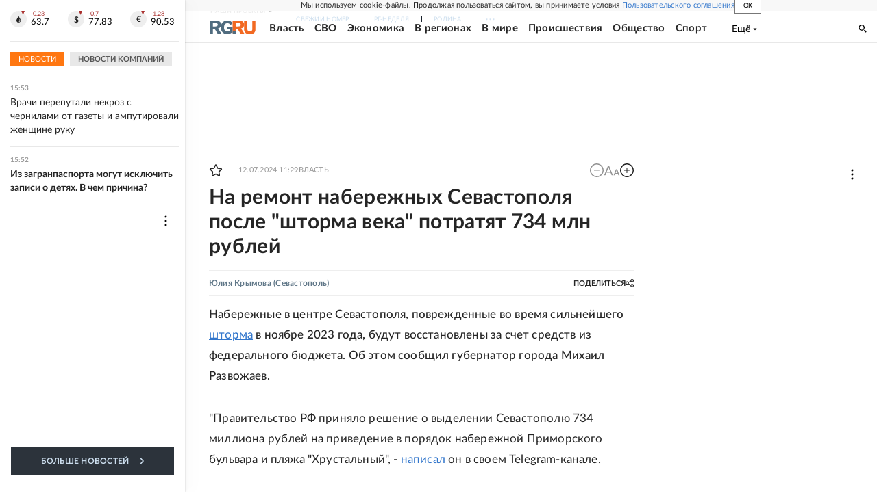

--- FILE ---
content_type: text/html
request_url: https://tns-counter.ru/nc01a**R%3Eundefined*rg_ru/ru/UTF-8/tmsec=mx3_rg_ru/472695385***
body_size: 16
content:
927A6520696E29C5G1768827333:927A6520696E29C5G1768827333